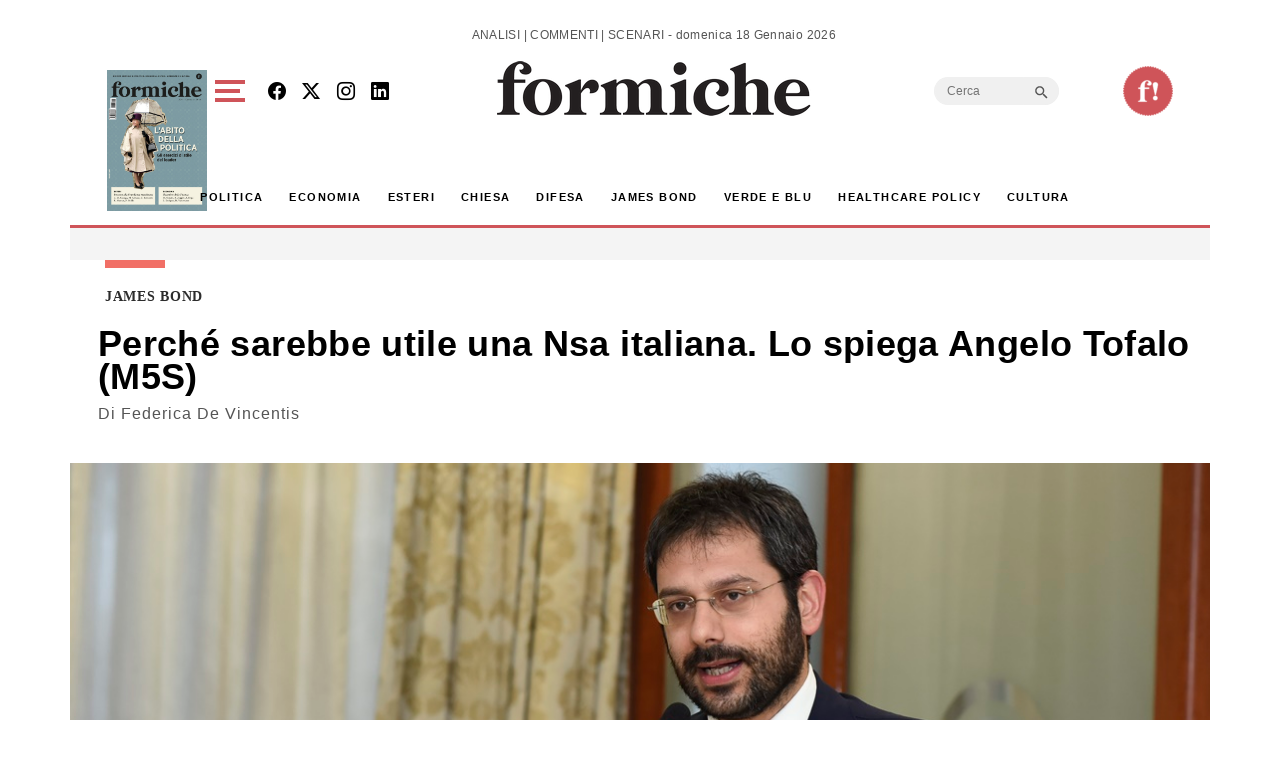

--- FILE ---
content_type: text/html; charset=utf-8
request_url: https://www.google.com/recaptcha/api2/aframe
body_size: 267
content:
<!DOCTYPE HTML><html><head><meta http-equiv="content-type" content="text/html; charset=UTF-8"></head><body><script nonce="3-FwSd9T1XERUBrfGhtWZA">/** Anti-fraud and anti-abuse applications only. See google.com/recaptcha */ try{var clients={'sodar':'https://pagead2.googlesyndication.com/pagead/sodar?'};window.addEventListener("message",function(a){try{if(a.source===window.parent){var b=JSON.parse(a.data);var c=clients[b['id']];if(c){var d=document.createElement('img');d.src=c+b['params']+'&rc='+(localStorage.getItem("rc::a")?sessionStorage.getItem("rc::b"):"");window.document.body.appendChild(d);sessionStorage.setItem("rc::e",parseInt(sessionStorage.getItem("rc::e")||0)+1);localStorage.setItem("rc::h",'1768728221387');}}}catch(b){}});window.parent.postMessage("_grecaptcha_ready", "*");}catch(b){}</script></body></html>

--- FILE ---
content_type: application/javascript; charset=utf-8
request_url: https://fundingchoicesmessages.google.com/f/AGSKWxVAm_FdNl0csXrQAeuKw5gK7g8WG5JRyOzBqpCOvLdgpP27f7uiMNC36UyRCxsiY2f30Do21rTHsy-uSJeTr8pu1AYY1uztljvq1wBO_KS88mselktNBK8sN2FTXqvGfKLutF4GudtAAR8D8DBL7NIfnsFrAjusVFoulKpa_x7qQcqNXOFqQAOooL3F/_/adtopleft./banner-ad.-600x90-/delivery/avw._adv/leaderboard_
body_size: -1292
content:
window['85d74b58-bbf9-4075-bbec-ef00a49f80a3'] = true;